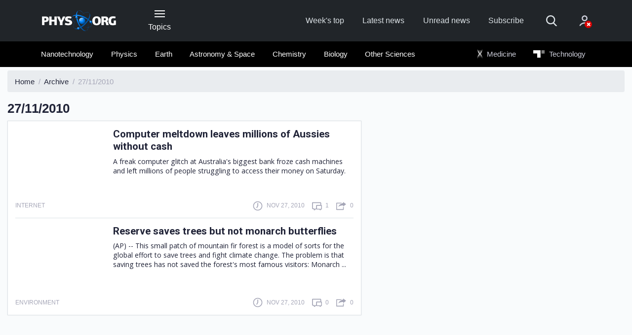

--- FILE ---
content_type: text/html;charset=UTF-8
request_url: https://phys.org/archive/27-11-2010/
body_size: 7128
content:
<!DOCTYPE html>
<html lang="en">
  <head>
    <meta charset="utf-8">
    <meta content="IE=edge" http-equiv="X-UA-Compatible">
    <meta name="viewport" content="width=device-width, initial-scale=1">
    <title>Phys.org | Archive : 27/11/2010</title>
    <meta name="keywords" content="Science News, Science Technology, Health, Physics, Space Science, Earth Science, Medicine, Nanotechnology, Nanoscience">
    <meta name="description" content="Daily science news on research developments, technological breakthroughs and the latest scientific innovations">
    <meta name="ROBOTS" content="INDEX,FOLLOW">
    <meta name="ROBOTS" content="max-image-preview:large">
    <link rel="canonical" href="https://phys.org/archive/27-11-2010/">
    <link rel="top" title="" href="/">
    <link rel="manifest" href="/manifest.json">
    <link rel="search" href="https://phys.org/search/">  
    
        <link rel="alternate" title="All news stories" href="https://phys.org/rss-feed/" type="application/rss+xml">
        <link rel="alternate" title="Spotlight news only" href="https://phys.org/rss-feed/breaking/" type="application/rss+xml">
        <link rel="alternate" title="Feature stories" href="https://phys.org/rss-feed/editorials/" type="application/rss+xml">
    

    <link rel="icon" href="https://phys.org/favicon.ico" type="image/x-icon" sizes="16x16">
    <link rel="icon" href="https://phys.b-cdn.net/tmpl/v6/img/favicons/favicon.svg" type="image/svg+xml">
    <link rel="icon" href="https://phys.b-cdn.net/tmpl/v6/img/favicons/favicon-96x96.png" type="image/png" sizes="96x96">
    <link rel="icon" href="https://phys.b-cdn.net/tmpl/v6/img/favicons/web-app-manifest-192x192.png" type="image/png" sizes="192x192">
    <link rel="icon" href="https://phys.b-cdn.net/tmpl/v6/img/favicons/web-app-manifest-512x512.png" type="image/png" sizes="512x512">
    <link rel="apple-touch-icon" href="https://phys.b-cdn.net/tmpl/v6/img/favicons/apple-touch-icon.png">

    <meta name="apple-itunes-app" content="app-id=356443503">
    <meta name="google-play-app" content="com.PhysOrg.RssLite">	
    <meta property="twitter:account_id" content="17248121">
    <meta property="fb:app_id" content="163850683679377">
    <meta property="fb:pages" content="47849178041">
    <meta property="og:title" content="Phys.org - News and Articles on Science and Technology">
    <meta property="og:description" content="Daily science news on research developments, technological breakthroughs and the latest scientific innovations">
    <meta property="og:image" content="https://phys.b-cdn.net/tmpl/v5/img/phys_308px.png">
    <meta property="og:type" content="website">
    <meta property="og:url" content="https://phys.org/archive/27-11-2010/">
    
    
    
    <link rel="stylesheet" href="https://phys.b-cdn.net/tmpl/v6/css/libs.1156739635.css">
	<link rel="stylesheet" href="https://phys.b-cdn.net/tmpl/v6/css/style.3724223369.css">
    <link rel="preload" as="image" href="https://phys.b-cdn.net/tmpl/v6/img/svg/sprite.svg">
     
    
    <script>!function(){function t(){if(this.key="scxViews",this.ttl=6048e5,this.views=0,this.isLocalStorageSupported()){var t=localStorage.getItem(this.key),e=this.parseStoredData(t),r=(new Date).getTime();!e||r-e.timestamp>this.ttl?e={count:1,timestamp:r}:(e.count+=1,e.timestamp=r),localStorage.setItem(this.key,JSON.stringify(e)),this.views=e.count}}t.prototype={constructor:t,get:function(){return this.views||0},isLocalStorageSupported:function(){try{var t="__test__";return localStorage.setItem(t,t),localStorage.removeItem(t),!0}catch(t){return!1}},parseStoredData:function(t){try{return JSON.parse(t)}catch(t){return null}}},window.Views=new t}();</script>

          <!-- Google tag (gtag.js) -->
      <script async src="https://www.googletagmanager.com/gtag/js?id=G-6M86390YBL"></script>
      <script>
        window.dataLayer = window.dataLayer || [];
        function gtag(){dataLayer.push(arguments);}
        gtag('js', new Date());
        gtag('config', 'G-6M86390YBL');
      </script>
      <script>window.isUserIsBot = true;</script>
     
    
	
		<script>
			class OfferwallChoice {
				async initialize(params) {
					return new Promise((resolve) => {
						resolve(googlefc.offerwall.customchoice.InitializeResponseEnum.ACCESS_GRANTED);
					});
				}
				async show() {}
			}
			window.googlefc = window.googlefc || {};
			window.googlefc.offerwall = window.googlefc.offerwall || {};
			window.googlefc.offerwall.customchoice = window.googlefc.offerwall.customchoice || {};
			window.googlefc.offerwall.customchoice.registry = new OfferwallChoice();
		</script>
	
	<script async src="https://securepubads.g.doubleclick.net/tag/js/gpt.js" crossorigin="anonymous"></script>
		<script>
			window.googletag = window.googletag || {cmd: []};			
		</script>
		
	<script>
			googletag.cmd.push(function() {
				let interstitialSlot = googletag.defineOutOfPageSlot('/4988204/Phys_vignette', googletag.enums.OutOfPageFormat.INTERSTITIAL);
				interstitialSlot.addService(googletag.pubads());
				
				googletag.setConfig({
					singleRequest: true,
				});
				googletag.enableServices();
								googletag.display(interstitialSlot);
			});
		</script> 
  </head>
  <body>
    
    
        <header class="header">
            <nav class="navbar bg-primary" role="navigation">
                <div class="container">
                    <div class="row align-items-center pt-4 pt-lg-0">
                        <div class="col-3  col-md-4 col-lg-2 order-2 order-lg-1">
                            <a class="navbar-brand" href="https://phys.org/">
                                <img src="https://phys.b-cdn.net/tmpl/v6/img/logo-header.png" alt="Phys.org">
                            </a>
                        </div>					
                        
                        <div class="col-auto px-lg-2 mt-2 mt-sm-0 ml-auto ml-lg-0  order-3 order-lg-2 d-print-none">
                            <button type="button" class="header-button" data-toggle="collapse" data-target="#collapseNavigation" aria-expanded="false" aria-controls="collapseNavigation">
                                <span class="icon-nav"><span></span></span>
                                <span class="d-none d-lg-block">Topics</span>
                            </button>
                        </div>
                        
                        <div class="col-12 col-lg-7 col-xl-6 mb-sm-1 my-lg-0 ml-auto d-flex align-items-center order-1 order-lg-3 d-print-none">
                            <ul class="d-flex header-site-nav ml-lg-auto">
                                <li class="nav-item">
                                    <a class="nav-link" href="https://phys.org/weekly-news/">Week's top</a>
                                </li>
                                <li class="nav-item">
                                    <a class="nav-link" href="https://phys.org/latest-news/">Latest news</a>
                                </li>
                                <li class="nav-item">
                                    <a class="nav-link" href="https://phys.org/unread-news/">Unread news</a>
                                </li>
                                <li class="nav-item">
                                    <a class="nav-link" href="#" data-toggle="modal" data-target="#subscribe">Subscribe</a>
                                </li>
                            </ul>
                            <form class="header-search ml-auto ml-lg-0" action="https://phys.org/search/" method="get">
                                <fieldset class="header-search__group">
                                    <input name="search" class="header-search__field" type="search" placeholder="Search" aria-label="Search">
                                    <input name="s" class="header-search__field" type="hidden" value="0">
                                    <button class="header-search__submit" type="submit">
                                        <svg>
                                            <use href="https://phys.b-cdn.net/tmpl/v6/img/svg/sprite.svg#search" x="0" y="0"/>
                                        </svg>
                                    </button>
                                </fieldset>
                                <button type="button" class="header-search__show mr-4 mr-sm-5 mx-md-5">
                                    <svg>
                                        <use href="https://phys.b-cdn.net/tmpl/v6/img/svg/sprite.svg#search" x="0" y="0"/>
                                    </svg>
                                </button>
                            </form>						
                            <div class="dropdown">
                                    <a class="header-account no-account" href="#" data-toggle="dropdown" aria-haspopup="true" aria-expanded="false">
      <svg>
        <use href="https://phys.b-cdn.net/tmpl/v6/img/svg/sprite.svg#icon_account" x="0" y="0" />
      </svg>
          </a>
    <div class="dropdown-menu dropdown-menu-right dropdown-menu-tip fade mt-3" aria-label="dropdown menu">
              <div class="dropdown-content px-5 mx-5 py-4">
          <h3 class="text-extra-large font-weight-normal text-center text-nowrap mb-4">Science X Account</h3>
          <form method="post" action="https://sciencex.com/profile/login/">
            <input type="hidden" name="status" value="login">
            <input type="hidden" name="redirect" value="1">
            <input type="hidden" name="ref" value="https://phys.org/archive/27-11-2010/">
            <div class="text-center px-lg-2">
              <div class="mb-3">
                <div data-focus="input" class="login-form-item">
                  <div class="login-form-icon">
                    <i class="icon login_field_email"></i>
                  </div>
                  <!-- icon -->
                  <input name="email" type="text" class="form-control input-styled input-email" placeholder="email"
                    required="">
                </div>
              </div>
              <!-- col -->
              <div class="mb-3">
                <div data-focus="input" class="login-form-item">
                  <div class="login-form-icon">
                    <i class="icon login_field_password"></i>
                  </div>
                  <!-- icon -->
                  <input name="password" type="password" class="form-control input-styled input-password"
                    placeholder="password" required="">
                </div>
              </div>
              <!-- col -->
              <div class="mt-2 mb-2 mb-lg-3">
                <button type="submit" class="btn btn-sm btn-primary btn-block">Sign In</button>
              </div>
              <p class="mb-2 mb-lg-3">
                Sign in with
                <a href="https://sciencex.com/profile/sm-login-redirect/fb/" class="login-link" referrerpolicy="unsafe-url">
                  <svg>
                    <use href="https://phys.b-cdn.net/tmpl/v6/img/svg/sprite.svg#logo_fb" x="0" y="0" />
                  </svg>
                </a>
                <a href="https://sciencex.com/profile/sm-login-redirect/google/" class="login-link" referrerpolicy="unsafe-url">
                  <svg>
                    <use href="https://phys.b-cdn.net/tmpl/v6/img/svg/sprite.svg#logo_google" x="0" y="0" />
                  </svg>
                </a>
                <a href="https://sciencex.com/profile/sm-login-redirect/apple/" class="login-link" referrerpolicy="unsafe-url">
                  <svg>
                    <use href="https://phys.b-cdn.net/tmpl/v6/img/svg/sprite.svg#logo_apple" x="0" y="0" />
                  </svg>
                </a>
              </p>
              <p class="mb-2 mb-lg-3">
                <a href="https://sciencex.com/profile/pwdreset/">Forget Password?</a>
              </p>
              <div class="mb-2 mb-lg-3">
                <a href="https://sciencex.com/profile/register/" class="btn btn-sm btn-white btn-block">Not a member?
                  <b>Sign up</b>
                </a>
              </div>
              <p>
                <a class="font-weight-normal" href="https://sciencex.com/help/account/">Learn more</a>
              </p>
            </div>
          </form>
        </div>
          </div>
<!-- //dropdown -->
                            </div>                        
                        </div>
                    </div>
                </div>
            </nav>
                <nav class="bg-secondary position-relative">
           <div class="header-collapse collapse" id="collapseNavigation">
                <div class="container bg-secondary py-2" >
                    <div class="dropdown-nav">                        
                        <div class="mx-auto mt-5 loader"><span></span></div>
                    </div>
                </div>
            </div>
            <div class="container py-2 d-print-none" id="secondaryNav">
                <div class="row">
                    <div class="col-md-12 col-xl-9 offset-xl-1 pl-1">
                        <ul class="d-flex header-articles-nav justify-content-between flex-wrap" role="menubar">
                                                       <li class="nav-item" role="menuitem">
                                <a class="nav-link" href="https://phys.org/nanotech-news/">Nanotechnology</a>                         
                            </li>                            
                                                        <li class="nav-item" role="menuitem">
                                <a class="nav-link" href="https://phys.org/physics-news/">Physics</a>                         
                            </li>                            
                                                        <li class="nav-item" role="menuitem">
                                <a class="nav-link" href="https://phys.org/earth-news/">Earth</a>                         
                            </li>                            
                                                        <li class="nav-item" role="menuitem">
                                <a class="nav-link" href="https://phys.org/space-news/">Astronomy &amp; Space</a>                         
                            </li>                            
                                                        <li class="nav-item" role="menuitem">
                                <a class="nav-link" href="https://phys.org/chemistry-news/">Chemistry</a>                         
                            </li>                            
                                                        <li class="nav-item" role="menuitem">
                                <a class="nav-link" href="https://phys.org/biology-news/">Biology</a>                         
                            </li>                            
                                                        <li class="nav-item" role="menuitem">
                                <a class="nav-link" href="https://phys.org/science-news/">Other Sciences</a>                         
                            </li>                            
                                                        <li class="nav-item nav-offset nav-ext" role="menuitem">
                                <a class="nav-link" href="https://medicalxpress.com/">
                                    <img class="icon-logo icon-medx" src="https://phys.b-cdn.net/tmpl/v6/img/MedicalXpress2.svg" alt="Medical Xpress"> Medicine
                                </a>
                            </li>
                            <li class="nav-item nav-ext" role="menuitem">
                                 <a class="nav-link" href="https://techxplore.com/">
                                    <img class="icon-logo icon-techx" src="https://phys.b-cdn.net/tmpl/v6/img/techX_w.svg" alt="Tech Xplore"> Technology
                                 </a>
                            </li>
                        </ul>
                    </div>
                </div>
            </div>
    </nav>
        </header>
    
    
    
    
	<main class="pt-2">
		<div class="container-fluid">
			<nav aria-label="breadcrumb">
				<ol class="breadcrumb" itemscope itemtype="https://schema.org/BreadcrumbList">
					<li class="breadcrumb-item" itemscope itemprop="itemListElement" itemtype="https://schema.org/ListItem">
						<a itemprop="item" href="https://phys.org/">
							<span itemprop="name">Home</span>
						</a>
						<meta itemprop="position" content="1" />
					</li>
					<li class="breadcrumb-item" itemscope itemprop="itemListElement" itemtype="https://schema.org/ListItem">
						<a itemprop="item" href="https://phys.org/archive/">
							<span itemprop="name">Archive</span>
						</a>
						<meta itemprop="position" content="2" />
					</li>
					<li class="breadcrumb-item active" aria-current="page">27/11/2010</li>
				</ol>
			</nav>
			<div class="row">
				<div class="col-sm-12 col-md-8 col-lg-7">
					<div class="row">
						<div class="col-auto">
							<h1 class="text-large mb-2">27/11/2010</h1>
						</div>
						<div class="ml-auto mt-2 col-md-5 col-lg-auto">

						</div>
					</div>
					<div class="row">
						<div class="col-12">
															<div class="sorted-news-list px-3">
									    <article class="sorted-article">
        <div class="d-flex">
                            <figure class="sorted-article-figure">
                    <a href="https://phys.org/news/2010-11-meltdown-millions-aussies-cash.html">
                        <img data-src="https://scx1.b-cdn.net/csz/news/175u/nationalaust.jpg" src="[data-uri]"alt="">
                        </a>
                </figure>
                        <div class="sorted-article-content d-flex flex-column ie-flex-1">
                <h3 class="mb-1 mb-lg-2"><a class="news-link" href="https://phys.org/news/2010-11-meltdown-millions-aussies-cash.html">Computer meltdown leaves millions of Aussies without cash</a></h3>
                <p class="mb-1 pr-1">
                    A freak computer glitch at Australia's biggest bank froze cash machines and left millions of people struggling to access their money on Saturday.
                </p>
            </div>
        </div>
        <div class="article__info mt-lg-3 mt-2">
            <div class="article__info-item mr-auto">
                <div class="text-low text-uppercase">
                    <p>
                                                    Internet
                                                
                    </p>
                </div>
            </div>
            <div class="article__info-item mr-3">
                <span class="mr-3"></span>
                <svg class="article__info-icon">
                    <use xlink:href="https://phys.b-cdn.net/tmpl/v6/img/svg/sprite.svg#icon_clock" x="0" y="0"></use>
                </svg>
                <p class="text-uppercase text-low">
                    Nov 27, 2010
                </p>
            </div>
            <div class="article__info-item mr-3">
                <svg class="article__info-icon">
                    <use xlink:href="https://phys.b-cdn.net/tmpl/v6/img/svg/sprite.svg#icon_comment" x="0" y="0"></use>
                </svg>
                <p class="text-uppercase text-low"><span>1</span></p>
            </div>
            <div class="article__info-item">
                <svg class="article__info-icon">
                    <use xlink:href="https://phys.b-cdn.net/tmpl/v6/img/svg/sprite.svg#icon_share" x="0" y="0"></use>
                </svg>
                <p class="text-uppercase text-low"><span>0</span></p>
            </div>
        </div>
    </article>
    <article class="sorted-article">
        <div class="d-flex">
                            <figure class="sorted-article-figure">
                    <a href="https://phys.org/news/2010-11-reserve-trees-monarch-butterflies.html">
                        <img data-src="https://scx1.b-cdn.net/csz/news/175u/reservesaves.jpg" src="[data-uri]"alt="">
                        </a>
                </figure>
                        <div class="sorted-article-content d-flex flex-column ie-flex-1">
                <h3 class="mb-1 mb-lg-2"><a class="news-link" href="https://phys.org/news/2010-11-reserve-trees-monarch-butterflies.html">Reserve saves trees but not monarch butterflies</a></h3>
                <p class="mb-1 pr-1">
                    (AP) --  This small patch of mountain fir forest is a model of sorts for the global effort to save trees and fight climate change. The problem is that saving trees has not saved the forest's most famous visitors: Monarch ...
                </p>
            </div>
        </div>
        <div class="article__info mt-lg-3 mt-2">
            <div class="article__info-item mr-auto">
                <div class="text-low text-uppercase">
                    <p>
                                                    Environment
                                                
                    </p>
                </div>
            </div>
            <div class="article__info-item mr-3">
                <span class="mr-3"></span>
                <svg class="article__info-icon">
                    <use xlink:href="https://phys.b-cdn.net/tmpl/v6/img/svg/sprite.svg#icon_clock" x="0" y="0"></use>
                </svg>
                <p class="text-uppercase text-low">
                    Nov 27, 2010
                </p>
            </div>
            <div class="article__info-item mr-3">
                <svg class="article__info-icon">
                    <use xlink:href="https://phys.b-cdn.net/tmpl/v6/img/svg/sprite.svg#icon_comment" x="0" y="0"></use>
                </svg>
                <p class="text-uppercase text-low"><span>0</span></p>
            </div>
            <div class="article__info-item">
                <svg class="article__info-icon">
                    <use xlink:href="https://phys.b-cdn.net/tmpl/v6/img/svg/sprite.svg#icon_share" x="0" y="0"></use>
                </svg>
                <p class="text-uppercase text-low"><span>0</span></p>
            </div>
        </div>
    </article>
                            
								</div>
													</div>
					</div>
				</div>
			</div>

			<div class="row no-gutters my-4 pb-5">
				<div class="col-7 col-lg-6 text-center pr-3">
					
				</div>
			</div>
		</div>
	</main>

    
    
    
        <footer class="footer d-print-none">
            <div class="footer-partners bg-white py-5">
                <div class="container">
                    <div class="row">
                        <div class="col-md-4 mb-4 mb-md-0">
                            <a href="https://medicalxpress.com/" class="footer-company">
                                <figure class="footer-figure">
                                    <img src="https://phys.b-cdn.net/tmpl/v6/img/MedicalXpress.svg" alt="Medical Xpress">
                                    <figcaption>
                                        <h3 class="text-low-up mb-2">Medical Xpress</h3>
                                        <p class="text-low mb-0">Medical research advances and health news</p>
                                    </figcaption>
                                </figure>
                            </a>
                        </div>
                        <div class="col-md-4 mb-4 mb-md-0">
                            <a href="https://techxplore.com/" class="footer-company">
                                <figure class="footer-figure">
                                    <img src="https://phys.b-cdn.net/tmpl/v6/img/techexploer.svg" alt="Tech Xplore" width="58" height="58">
                                    <figcaption>
                                        <h3 class="text-low-up mb-2">Tech Xplore</h3>
                                        <p class="text-low mb-0">The latest engineering, electronics and technology advances</p>
                                    </figcaption>
                                </figure>
                            </a>
                        </div>
                        <div class="col-md-4">
                            <a href="https://sciencex.com/" class="footer-company">
                                <figure class="footer-figure">
                                    <img src="https://phys.b-cdn.net/tmpl/v6/img/ScienceX.svg" alt="Science X">
                                    <figcaption>
                                        <h3 class="text-low-up mb-2">Science&nbsp;X</h3>
                                        <p class="text-low mb-0">The most comprehensive sci-tech news coverage on the web</p>
                                    </figcaption>
                                </figure>
                            </a>
                        </div>
                    </div>
                </div>
            </div>
                <div class="container">
                <div class="row pt-5 mb-5">
                    <div class="col-8 col-xl-5 offset-xl-1 mb-5 mb-md-0">
                        <h2 class="footer-title mb-3 mb-md-2">Newsletters</h2>
                        <form action="#" name="nwsubscribe" class="footer-form">
                            <div class="form-row align-items-start">
                                <div class="col-7 mb-4">
                                    <input type="email" name="email" class="form-control form-control-lg" aria-describedby="emailHelp" placeholder="Email">
                                </div>
                                <div class="col-4">
                                    <input type="hidden" name="project" value="physorg">
                                    <input type="hidden" name="g-recaptcha-size" value="invisible">
                                    <div data-recaptcha data-sitekey="6LeNHLcrAAAAAF6wvNhpmXMmrhOe8WIaBW5w4UIR"></div>                                        
                                    <button type="submit" class="btn btn-block btn-info border-bold">Subscribe</button>
                                </div>
                            </div>
                            <div class="form-row">
                                <div class="col mb-4">
                                    <span id="emailHelp" class="form-text text-low-up text-regular">
                                        <a class="footer-document" href="https://sciencex.com/help/newsletter/">
                                            Science X Daily and the Weekly Email Newsletter are free features that allow you to receive your favorite sci-tech news updates in your email inbox
                                        </a>    
                                    </span>
                                </div>
                            </div>
                        </form>
                    </div>
                    <div class="col-md-6 col-xl-5">
                        <h2 class="footer-title mb-3 mb-md-2">Follow us</h2>
                        <ul class="follow">
                            <li class="follow-item">
                                <a href="https://www.facebook.com/physorg" class="follow-link" target="_blank">
                                    <svg>
                                        <use href="https://phys.b-cdn.net/tmpl/v6/img/svg/sprite.svg#icon_fb" x="0" y="0"/>
                                    </svg>
                                </a>
                            </li>
                            <li class="follow-item"><a href="https://twitter.com/physorg_com" class="follow-link" target="_blank">
                                <svg>
                                    <use href="https://phys.b-cdn.net/tmpl/v6/img/svg/sprite.svg#icon_twitter-x" x="0" y="0"/>
                                </svg>
                            </a></li>                    
                            <li class="follow-item"><a href="https://www.linkedin.com/company/phys-org/" class="follow-link" target="_blank">
                                <svg>
                                    <use href="https://phys.b-cdn.net/tmpl/v6/img/svg/sprite.svg#icon_linkedin" x="0" y="0"/>
                                </svg>
                            </a></li>
                            <li class="follow-item"><a href="https://bsky.app/profile/sciencex.bsky.social" class="follow-link" target="_blank">
                                <svg>
                                    <use href="https://phys.b-cdn.net/tmpl/v6/img/svg/sprite.svg#icon_bluesky" x="0" y="0"/>
                                </svg>
                            </a></li>
                            <li class="follow-item"><a href="https://www.threads.net/@sciencex.physorg" class="follow-link" target="_blank">
                                <svg>
                                    <use href="https://phys.b-cdn.net/tmpl/v6/img/svg/sprite.svg#icon_threads" x="0" y="0"/>
                                </svg>
                            </a></li>
                            <li class="follow-item"><a href="https://www.youtube.com/@Science-X" class="follow-link" target="_blank">
                                <svg>
                                    <use href="https://phys.b-cdn.net/tmpl/v6/img/svg/sprite.svg#icon_youtube" x="0" y="0"/>
                                </svg>
                            </a></li>
                            <li class="follow-item"><a href="https://phys.org/feeds/" class="follow-link">
                                <svg>
                                    <use href="https://phys.b-cdn.net/tmpl/v6/img/svg/sprite.svg#icon_rss" x="0" y="0"/>
                                </svg>
                            </a></li>
                        </ul>
                    </div>
                </div>
                <div class="row mb-5">
                    <div class="col-xl-10 offset-xl-1">
                        <nav class="nav footer-nav justify-content-between">
                            <ul class="nav flex-column">
                                <li class="nav-item">
                                    <a class="nav-link" href="#" rel="top">Top</a>
                                </li>
                                <li class="nav-item">
                                    <a class="nav-link" href="https://phys.org/">Home</a>
                                </li>
                                <li class="nav-item">
                                    <a class="nav-link" href="https://phys.org/search/">Search</a>
                                </li>
                                <li class="nav-item">
                                    <a class="nav-link" id="nav-mobile" href="https://phys.org/archive/27-11-2010/?deviceType=mobile" rel="nofollow">Mobile version</a>
                                </li>
                            </ul>
                            <ul class="nav flex-column">
                                <li class="nav-item">
                                    <a class="nav-link" href="https://sciencex.com/help/" target="_blank" rel="nofollow">Help</a>
                                </li>
                                <li class="nav-item">
                                    <a class="nav-link" href="https://sciencex.com/help/contactus/" target="_blank" rel="nofollow">FAQ</a>
                                </li>
                                <li class="nav-item">
                                    <a class="nav-link" href="https://sciencex.com/help/about-us/" target="_blank" rel="nofollow">About</a>
                                </li>
                                <li class="nav-item">
                                    <a class="nav-link" href="https://sciencex.com/help/feedback/" target="_blank" rel="nofollow">Contact</a>
                                </li>
                            </ul>
                            <ul class="nav flex-column">
                                <li class="nav-item">
                                    <a class="nav-link" href="https://sciencex.com/help/donate/">Support us</a>
                                </li>
                                <li class="nav-item">
                                    <a class="nav-link" href="https://sciencex.com/profile/" rel="nofollow">Science X Account</a>
                                </li>
                                <li class="nav-item">
                                    <a class="nav-link" href="https://phys.org/archive/">Archive</a>
                                </li>
                                <li class="nav-item">
                                    <a class="nav-link" href="https://sciencex.com/wire-news/" target="_blank" rel="nofollow">News wire</a>
                                </li>
                            </ul>
                            <ul class="nav flex-column">
                                <li class="nav-item">
                                    <a class="nav-link" href="https://play.google.com/store/apps/details?id=com.PhysOrg.RssLite">Android app</a>
                                </li>
                                <li class="nav-item">
                                    <a class="nav-link" href="https://itunes.apple.com/us/app/phys-org/id356443503?mt=8">iOS app</a>
                                </li>
                                <li class="nav-item">
                                    <a class="nav-link" href="https://phys.org/feeds/">RSS feeds</a>
                                </li>
                                <li class="nav-item">
                                    <a class="nav-link" href="javascript:void(0)" data-action="webpush">Push notification</a>
                                </li>
                            </ul>
                        </nav>
                    </div>
                </div>
                <div class="row pb-3">
                    <div class="col-12 text-center">
                        <small class="text-low-up text-regular">&copy; Phys.org 2003 - 2026 powered by <a class="footer-document" href="https://sciencex.com/">Science X Network</a></small>
                    </div>
                    <div class="col-12 mt-3 text-center">
                        <a class="footer-document" href="https://sciencex.com/help/privacy/" target="_blank">Privacy policy</a>
                        <a class="footer-document" href="https://sciencex.com/help/terms/" target="_blank">Terms of use</a>
                    </div>
                </div>
            </div>
        </footer>
        
        <div class="modal fade modal-custom d-print-none" tabindex="-1" role="dialog" id="subscribe">
            <div class="modal-dialog" role="document">
            <div class="modal-content">
                <div class="modal-header mb-4">
                    <button class="modal-custom__close" type="button" data-dismiss="modal" aria-label="Close">
                        <svg>
                            <use href="https://phys.b-cdn.net/tmpl/v6/img/svg/sprite.svg#icon_close" x="0" y="0"/>
                        </svg>
                    </button>
                </div>
                <div class="modal-body">
                    <h4 class="footer-title mb-3">E-mail newsletter</h4>
                    <form class="row mb-4" name="nwsubscribe">
                        <div class="col-sm-8">
                            <div class="form-group">
                                <input type="email" name="email" class="form-control form-control-lg" id="nw-email" placeholder="email" required>
                            </div>
                        </div>
                        <div class="col-sm-4">
                            <input type="hidden" name="project" value="physorg">
                            <input type="hidden" name="g-recaptcha-size" value="invisible">
                            <div data-recaptcha data-sitekey="6LeNHLcrAAAAAF6wvNhpmXMmrhOe8WIaBW5w4UIR"></div>                                        
                            <button type="submit" class="btn btn-block btn-info text-low-up">Subscribe</button>
                        </div>
                    </form>
                    
                    <h4 class="footer-title mb-3">Follow us</h4>
                    <ul class="follow">
                        <li class="follow-item">
                            <a href="https://www.facebook.com/physorg" class="follow-link" target="_blank">
                                <svg>
                                    <use href="https://phys.b-cdn.net/tmpl/v6/img/svg/sprite.svg#icon_fb" x="0" y="0"/>
                                </svg>
                            </a>
                        </li>
                        <li class="follow-item"><a href="https://twitter.com/physorg_com" class="follow-link" target="_blank">
                            <svg>
                                <use href="https://phys.b-cdn.net/tmpl/v6/img/svg/sprite.svg#icon_twitter-x" x="0" y="0"/>
                            </svg>
                        </a></li>                    
                        <li class="follow-item"><a href="https://www.linkedin.com/company/phys-org/" class="follow-link" target="_blank">
                            <svg>
                                <use href="https://phys.b-cdn.net/tmpl/v6/img/svg/sprite.svg#icon_linkedin" x="0" y="0"/>
                            </svg>
                        </a></li>
                        <li class="follow-item"><a href="https://phys.org/feeds/" class="follow-link">
                            <svg>
                                <use href="https://phys.b-cdn.net/tmpl/v6/img/svg/sprite.svg#icon_rss" x="0" y="0"/>
                            </svg>
                        </a></li>
                    </ul>                
                </div>
            </div>
            </div>
        </div>
        <template id="adblock">        
            <div class="alert py-2 bg-danger fade" role="alert">
                <div class="container text-white">
                    <a href="https://sciencex.com/help/adblock/" class="link-white">
                        It appears that you are currently using <strong id="adblock-type">Ad Blocking software</strong>. What are the consequences?
                    </a>
                    <button type="button" data-dismiss="alert" aria-label="Close">
                    <span aria-hidden="true" class="text-white">&times;</span>
                    </button>
                </div>
            </div>
        </template>
        
            <script src="https://phys.b-cdn.net/tmpl/v6/js/svgxuse.1134540330.js"></script>
            <script src="https://phys.b-cdn.net/tmpl/v6/js/libs.882411196.js"></script>
            <script src="https://phys.b-cdn.net/tmpl/v6/js/common.1156739635.js"></script>
            <script src="https://www.google.com/recaptcha/api.js?hl=en" async defer></script>
            
    

    
      <!-- Quantcast Tag -->
          <script type="text/javascript">
              var _qevents = _qevents || [];       
              (function() {
              var elem = document.createElement('script');
              elem.src = (document.location.protocol == "https:" ? "https://secure" : "http://edge") + ".quantserve.com/quant.js";
              elem.async = true;
              elem.type = "text/javascript";
              var scpt = document.getElementsByTagName('script')[0];
              scpt.parentNode.insertBefore(elem, scpt);
              })();
              
              _qevents.push({qacct:"p-5dNhPAnM9r0yY"});
          </script>
          <noscript>
          <div style="display:none;">
          <img src="//pixel.quantserve.com/pixel/p-5dNhPAnM9r0yY.gif" border="0" height="1" width="1" alt="Quantcast"/>
          </div>
          </noscript>
          <!-- End Quantcast tag -->
      
    
  </body>
</html>

--- FILE ---
content_type: text/html; charset=utf-8
request_url: https://www.google.com/recaptcha/api2/aframe
body_size: -88
content:
<!DOCTYPE HTML><html><head><meta http-equiv="content-type" content="text/html; charset=UTF-8"></head><body><script nonce="Y0t57d8UPcRp4S8yor6ngg">/** Anti-fraud and anti-abuse applications only. See google.com/recaptcha */ try{var clients={'sodar':'https://pagead2.googlesyndication.com/pagead/sodar?'};window.addEventListener("message",function(a){try{if(a.source===window.parent){var b=JSON.parse(a.data);var c=clients[b['id']];if(c){var d=document.createElement('img');d.src=c+b['params']+'&rc='+(localStorage.getItem("rc::a")?sessionStorage.getItem("rc::b"):"");window.document.body.appendChild(d);sessionStorage.setItem("rc::e",parseInt(sessionStorage.getItem("rc::e")||0)+1);localStorage.setItem("rc::h",'1768796503452');}}}catch(b){}});window.parent.postMessage("_grecaptcha_ready", "*");}catch(b){}</script></body></html>

--- FILE ---
content_type: application/javascript
request_url: https://phys.b-cdn.net/tmpl/v6/js/common.1156739635.js
body_size: 3412
content:
var API="https://sciencex.com/api/apps/web/physorg/",LST="pushNotify",VAPID="BOybuSIA7mfxsvZaBPCz4ZekXRVxHpk1Bt5KqGA1GGb5GNyAywD-ye1wFbPJm8KMnlLGuiBZHO4T0r87SdYnWA0";function Webpush(e){this.control=$("[data-action=webpush]"),"serviceWorker"in navigator&&"PushManager"in window&&this.registerServiceWorker(e)}Webpush.prototype={registerServiceWorker:function(e){var t=this;navigator.serviceWorker.register(e),navigator.serviceWorker.ready.then((function(e){"denied"===Notification.permission?(console.log("Notifications are blocked until this permission is manually changed in the browser"),t.control.addClass("fade"),localStorage&&(localSub=localStorage.getItem(LST))&&t.deleteSubscription(JSON.parse(localSub))):e.pushManager.getSubscription().then((function(o){o?(t.saveSubscription(o),t.control.html("Stop notifications").on("click",(function(){o.unsubscribe().then((function(){t.control.addClass("fade"),t.deleteSubscription(o.toJSON())}))}))):t.createUI(e)})).catch((function(e){console.log("Error during getSubscription()",e)}))})).catch((function(e){console.error("Service Worker error",e)}))},saveSubscription:function(e){var t;localStorage&&(t=JSON.parse(localStorage.getItem(LST)))&&e.endpoint==t.endpoint||$.ajax(API+"subscribe/",{type:"post",mode:"cors",data:{subscription:e.toJSON(),vapid:VAPID,utc_offset:(new Date).getTimezoneOffset()/-60},success:function(t){t&&0===t.failed&&localStorage&&localStorage.setItem(LST,JSON.stringify({subscription:!0,endpoint:e.endpoint,vapid:VAPID,date:new Date}))}})},deleteSubscription:function(e){$.ajax(API+"unsubscribe/",{type:"post",mode:"cors",data:{subscription:e},success:function(){localStorage&&localStorage.getItem(LST)&&localStorage.removeItem(LST)}})},createUI:function(e){var t=this;this.control.click((function(){return e.pushManager.subscribe({userVisibleOnly:!0,applicationServerKey:t.convertVapidKey(VAPID)}).then((function(o){e.showNotification("Awesome!",{body:"We will send you alerts for notable news stories. Please note that this subscription is browser specific, so if you want to receive notifications on another device, you will need to use it to re-subscribe.",icon:"https://sciencex.com/gfx/shared/phys_icon_192.png"}),t.saveSubscription(o),t.control.addClass("fade")})).catch((function(e){console.log("Error during subscribe()",e)})),!1}))},convertVapidKey:function(e){for(var t=(e+"=".repeat((4-e.length%4)%4)).replace(/\-/g,"+").replace(/_/g,"/"),o=window.atob(t),a=new Uint8Array(o.length),i=0;i<o.length;++i)a[i]=o.charCodeAt(i);return a}};var scxUser=null;const getScxUser=function(e){return new Promise(((t,o)=>scxUser?t(scxUser):e?void fetch("https://sciencex.com/api/profile/?u="+btoa(e),{method:"GET",mode:"cors"}).then((e=>e.json())).then((e=>(scxUser=e,t(e)))).catch((e=>{o(e)})):t({mid:0,valid:0,premium:0})))};var adBlockAlert=function(e){var t=$.cookie("PhysAccount");getScxUser(t).then((t=>{if(!t.premium){o=$("#adblock").html().trim(),a=$(o),"FF"==e&&a.find("#adblock-type").html("Enhanced Tracking Protection"),$("header.header").append(a),a.addClass("show");try{gtag("event","adblock_detected",{event_category:"engagement",event_label:"AdBlock is detected",non_interaction:!0})}catch(e){}}var o,a}))};function imgDefer(){$("img[data-src]").each((function(){var e=$(this);e.attr("data-src")&&e.attr("src",e.attr("data-src")).removeAttr("data-src").removeClass("hidden")}))}$(document).ready((function(){new Webpush("/push-sw.js");var e=$(".header-search__show"),t=$(".header-search__group");t.find(".header-search__field");if(e.click((function(e){$(this).addClass("search-open"),t.addClass("displayed")})),$(document).mouseup((function(o){0===t.has(o.target).length&&(e.removeClass("search-open"),t.removeClass("displayed")),$(".header-collapse").hasClass("show")&&"nav-link"!=o.target.className&&$(".header-collapse").collapse("hide")})),$("#nav-featured").length>0)var o=new SimpleBar($("#nav-featured")[0]);$(window).on("resize",(function(){void 0!==o&&o.recalculate()})),$("a[data-toggle=tab]").on("show.bs.tab",(function(e){var t=e.target,o=$(t).attr("href").substr(1),a=$("#"+o);if(0!=a.length&&!a.data("loaded")){var i=$(e.relatedTarget).attr("href").substr(1),n=$("#"+i).height();a.height(n+"px").load("/ajax/sort/"+o.substr(4)+"/",(function(){setTimeout((function(){a.data("loaded",!0).height("auto"),s=new SimpleBar(a[0])}),100)}))}}));let a=null,i=null;$("form[name=nwsubscribe]").submit((function(e){e.preventDefault(),i=$(this);const t=document.getElementById("nw-recaptcha-invisible"),o=t.getAttribute("data-sitekey");a||(a=grecaptcha.render(t,{sitekey:o,size:"invisible",callback:()=>{onSubscribe($(this))}}));try{grecaptcha.execute(a)}catch(e){$(this).append('<p class="text-danger">reCaptcha error, please try again.</p>')}return!1})),window.onSubscribe=function(e){if(!e)return!1;e instanceof jQuery||(e=$(e));const t=e.serialize();return $.ajax("https://sciencex.com/api/nwletter/",{method:"post",data:t}).done((function(){e.html("<p>We sent you a confirmation email with a link to activate your subscription</p>")})),!1},$("a[rel=top]").click((function(){return $.scrollTo($("head")),!1})),$("audio,video").each((function(){new Plyr($(this))}));var n=$("#secondaryNav");$("#collapseNavigation").on("show.bs.collapse",(function(){n.css("opacity",0)})),$("#collapseNavigation").on("hide.bs.collapse",(function(){n.css("opacity",1)})),$('button[data-target="#collapseNavigation"]').one("click",(function(){$("#collapseNavigation").find(".dropdown-nav").load("/ajax/categories/",(function(){setTimeout((function(){$(".nav-link[data-href]").one("mouseover",(function(){var e=$(this).data("href");$(this).parent().find(".preview-nav").load("/ajax"+e)}))}),0)}))})),"undefined"!=typeof $q&&$.each($q,(function(e,t){$(t)})),"1"==$.cookie("physMob")&&$("#nav-mobile").one("click",(function(){$.cookie("pdaPhysOrg",0,{path:"/",domain:".phys.org"})}));var r=$("[data-col=main]");if(r.length>0){var c=r.children(),l=c.first(),d=c.last(),h=colRH=0;l.children().each((function(){h+=$(this).outerHeight(!0)})),d.children().each((function(){colRH+=$(this).outerHeight(!0)}));var u=h-colRH;d.find(".categories_min-height-470").each((function(){var e=$(this).find(".categories-content__pane"),t=e.outerHeight();e.css("max-height",Math.round(t+u/2)+"px"),new SimpleBar(e[0])}))}})),$(window).on("load",(function(){imgDefer(),$(document).ajaxComplete((function(){setTimeout(imgDefer,0)})),justDetectAdblock.detectAnyAdblocker().then((function(e){e?adBlockAlert():"undefined"!=typeof googletag&&-1!=navigator.userAgent.toLowerCase().indexOf("firefox")&&setTimeout((()=>{try{2021==Number(googletag.getVersion().slice(0,4))&&adBlockAlert("FF")}catch(e){}}),100)}))}));var Navigation=function(){if(this.target="[data-role=page]",0==$(this.target).length)return!1;this.pageBtn=$("a[data-page]"),this.page=this.pageBtn.data("page")-1;var e=$("#block-p1");if(e.length>0){var t=e.find("div[data-order=1]"),o=e.find("div[data-order=2]"),a=0;$(t).children().each((function(){a+=$(this).outerHeight(!0)}));var i=0;for($(o).children().each((function(){i+=$(this).outerHeight(!0)}));1.03*a<i;){var n=o.children().last(),r=n.outerHeight(!0);n.remove(),i-=r}this.perPage=o.children().length,this.load(this.page+1)}else this.perPage=0;$(this.target).data("page",this.page),this.isLoading=0,this.didScroll=!1,this.historyAPI=window.history&&window.history.replaceState;var s=this;$(window).on("scroll",(function(){s.scroll()})),setInterval((function(){s.didScroll&&(s.iniPagination(),s.didScroll=!1)}),1250),this.pageBtn.on("click",(function(){var e=$(this).data("page");return s.load(e),!1})),this.page>1&&this.preload(this.page-1)};Navigation.prototype={scroll:function(){this.didScroll=!0},mostlyVisible:function(e){var t=$(window).scrollTop(),o=$(e).offset().top,a=$(e).height(),i=$(window).height();return o+a>t+.25*a&&o<t+.5*i},iniPagination:function(){if(this.historyAPI){var e=this;$(this.target).each((function(t){if(e.mostlyVisible(this)){var o=$(this).attr("data-page");if(o!=e.page){e.page=o;var a=1==o?"./":"./page"+o+".html";history.replaceState(null,null,a),e.page>1?("scrollRestoration"in history&&(history.scrollRestoration="manual"),e.preload(e.page-1)):"scrollRestoration"in history&&(history.scrollRestoration="auto")}return!1}}))}},load:function(e){if(this.isLoading)return!1;this.isLoading=!0,this.pageBtn.addClass("disabled");var t=this,o="./page"+e+".html";$.get(o,{l:t.perPage,cache:(new Date).getTime()}).done((function(o){o.length>0&&($("#load-more").append(o),t.pageBtn.data("page",e+1).removeClass("disabled"))})).fail((function(){t.pageBtn.remove()})).always((function(){t.isLoading=0}))},preload:function(e){if(e<2)return $(".first-page-content").hasClass("very-top")&&($(".first-page-content").removeClass("very-top"),$(window).scrollTop($(window).scrollTop()+$(".first-page-content").height())),!1;if($("div[data-page="+e+"]").length>0)return!1;if(this.isLoading)return!1;this.isLoading=1;var t=this,o="./page"+e+".html";$.get(o,{l:t.perPage,cache:(new Date).getTime()}).done((function(t){var o=$("div[data-page="+(e+1)+"]"),a=$(t);o.length>0?(o.before(a),document.querySelector("html").setAttribute("style","scroll-behavior: auto;"),$(window).scrollTop($(window).scrollTop()+a.height()),document.querySelector("html").setAttribute("style","")):(o=$("div[data-page="+(e-1)+"]")).length>0?o.after(t):($("#load-more").prepend(t),document.querySelector("html").setAttribute("style","scroll-behavior: auto;"),window.scrollTo(0,$(window).scrollTop()+a.height()),document.querySelector("html").setAttribute("style",""))})).always((function(){t.isLoading=0}))}},$(document).ready((function(){new Navigation}));

--- FILE ---
content_type: application/javascript; charset=utf-8
request_url: https://fundingchoicesmessages.google.com/f/AGSKWxX5F1aKGFuA7pkj-0IHO4W3mdPI7tL_NcdBijjRdyE-IRVYcvwczCpFcoCYQ_w1WzYwdV8SCBPuDI0cHsfU4tmH1MjJt8LA0919UY4QYLOJGZvynhHzT6XfvLyzhef2jceNu13kfEZcUCNDGg8o70w5iqEU2zyiWehmQXnsfHg2T9nmH5RbUfJ32dDj/_-ads-widget//sadasds.js_skybannerview..trc-content-sponsored/ad-minister-
body_size: -1290
content:
window['988c9dfb-b3e8-44c1-9d04-f7dd3cd1e102'] = true;

--- FILE ---
content_type: application/javascript; charset=utf-8
request_url: https://fundingchoicesmessages.google.com/f/AGSKWxXL-0GnO1DVq0D-titwqfUO3m0oetl5dAbRMNX7fTkMdiYmPHwN1SPw8g-8RzXnrN-c3u3vJ231mCgbivzlvY0_X0e_0lUIVkJzsStT4Y-KfvC4E8toPtqWM7pFBUUXEMUr7IRRGQ==?fccs=W251bGwsbnVsbCxudWxsLG51bGwsbnVsbCxudWxsLFsxNzY4Nzk2NTAzLDY0MzAwMDAwMF0sbnVsbCxudWxsLG51bGwsW251bGwsWzcsMTcsMTksNiwxMCwxNV0sbnVsbCxudWxsLG51bGwsbnVsbCxudWxsLG51bGwsbnVsbCxudWxsLG51bGwsM10sImh0dHBzOi8vcGh5cy5vcmcvYXJjaGl2ZS8yNy0xMS0yMDEwLyIsbnVsbCxbWzgsIk05bGt6VWFaRHNnIl0sWzksImVuLVVTIl0sWzE5LCIyIl0sWzI0LCIiXSxbMjksImZhbHNlIl0sWzI4LCJbbnVsbCxbbnVsbCwxLFsxNzY4Nzk2NTAzLDU3NDE0MjAwMF0sMF1dIl1dXQ
body_size: -117
content:
if (typeof __googlefc.fcKernelManager.run === 'function') {"use strict";this.default_ContributorServingResponseClientJs=this.default_ContributorServingResponseClientJs||{};(function(_){var window=this;
try{
var OH=function(a){this.A=_.t(a)};_.u(OH,_.J);var PH=_.Zc(OH);var QH=function(a,b,c){this.B=a;this.params=b;this.j=c;this.l=_.F(this.params,4);this.o=new _.bh(this.B.document,_.O(this.params,3),new _.Og(_.Ok(this.j)))};QH.prototype.run=function(){if(_.P(this.params,10)){var a=this.o;var b=_.ch(a);b=_.Jd(b,4);_.gh(a,b)}a=_.Pk(this.j)?_.Xd(_.Pk(this.j)):new _.Zd;_.$d(a,9);_.F(a,4)!==1&&_.H(a,4,this.l===2||this.l===3?1:2);_.Dg(this.params,5)&&(b=_.O(this.params,5),_.fg(a,6,b));return a};var RH=function(){};RH.prototype.run=function(a,b){var c,d;return _.v(function(e){c=PH(b);d=(new QH(a,c,_.A(c,_.Nk,2))).run();return e.return({ia:_.L(d)})})};_.Rk(8,new RH);
}catch(e){_._DumpException(e)}
}).call(this,this.default_ContributorServingResponseClientJs);
// Google Inc.

//# sourceURL=/_/mss/boq-content-ads-contributor/_/js/k=boq-content-ads-contributor.ContributorServingResponseClientJs.en_US.M9lkzUaZDsg.es5.O/d=1/exm=ad_blocking_detection_executable,frequency_controls_updater_executable,kernel_loader,loader_js_executable,monetization_cookie_state_migration_initialization_executable,monetization_providers_initialization_executable,web_iab_us_states_signal_executable/ed=1/rs=AJlcJMzanTQvnnVdXXtZinnKRQ21NfsPog/m=web_iab_tcf_v2_signal_executable
__googlefc.fcKernelManager.run('\x5b\x5b\x5b8,\x22\x5bnull,\x5b\x5bnull,null,null,\\\x22https:\/\/fundingchoicesmessages.google.com\/f\/AGSKWxV33Y17GzoTwgRHK041zAL3cK92RfAZ-A0MnjtasELZ70JVsa_NdDjgzo-RIj_O6AaxAiVoXwWtXCOY6WQhXoVPJrIblV_PNgTFWObi8OfIU4O7A8pQlzP3B4xG7dyOb2TVN0yjGQ\\\\u003d\\\\u003d\\\x22\x5d,null,null,\x5bnull,null,null,\\\x22https:\/\/fundingchoicesmessages.google.com\/el\/AGSKWxVqcH3uScxfMX19HBJ7Ok9mhXrLIm6W2yPOGZW5s9VNzLPgxFffcbh4p51_NTPGkJN63HrZCDAxWRMqMSXEvJckXGxF7M5jsmvEyigp0hOeLo2NNsUbqEn1ttH6ahmBcIfB79_kGw\\\\u003d\\\\u003d\\\x22\x5d,null,\x5bnull,\x5b7,17,19,6,10,15\x5d,null,null,null,null,null,null,null,null,null,3\x5d\x5d,\\\x22phys.org\\\x22,1,\\\x22en\\\x22,null,null,null,null,1\x5d\x22\x5d\x5d,\x5bnull,null,null,\x22https:\/\/fundingchoicesmessages.google.com\/f\/AGSKWxUCWK1xrf-BFYmWbPVgrMdXlpnv522wv0-WefGW8QiTrOfgrgb4ihMlGbLnPr2vPbKhMHQP5WIwtfrAm1epb1y5PAygCv4um2muKtoZtVfHz9ysuSkhutF0GQRlo_pFyMBNAJvYTQ\\u003d\\u003d\x22\x5d\x5d');}